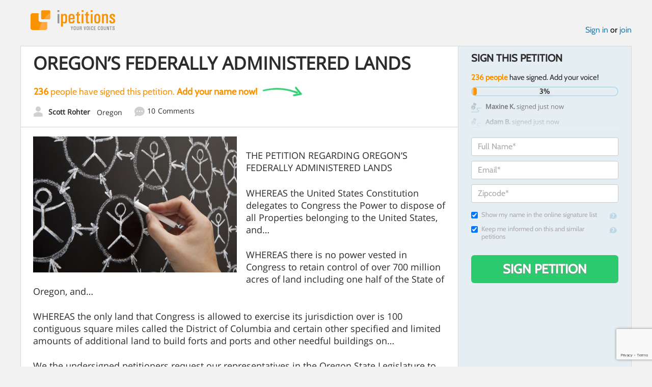

--- FILE ---
content_type: text/html; charset=utf-8
request_url: https://www.google.com/recaptcha/api2/anchor?ar=1&k=6LcFiWspAAAAAC7kwjTJ-C25bnrLYUjPVW3kG27E&co=aHR0cHM6Ly93d3cuaXBldGl0aW9ucy5jb206NDQz&hl=en&v=PoyoqOPhxBO7pBk68S4YbpHZ&size=invisible&anchor-ms=20000&execute-ms=30000&cb=p8wztcwg6qkk
body_size: 48837
content:
<!DOCTYPE HTML><html dir="ltr" lang="en"><head><meta http-equiv="Content-Type" content="text/html; charset=UTF-8">
<meta http-equiv="X-UA-Compatible" content="IE=edge">
<title>reCAPTCHA</title>
<style type="text/css">
/* cyrillic-ext */
@font-face {
  font-family: 'Roboto';
  font-style: normal;
  font-weight: 400;
  font-stretch: 100%;
  src: url(//fonts.gstatic.com/s/roboto/v48/KFO7CnqEu92Fr1ME7kSn66aGLdTylUAMa3GUBHMdazTgWw.woff2) format('woff2');
  unicode-range: U+0460-052F, U+1C80-1C8A, U+20B4, U+2DE0-2DFF, U+A640-A69F, U+FE2E-FE2F;
}
/* cyrillic */
@font-face {
  font-family: 'Roboto';
  font-style: normal;
  font-weight: 400;
  font-stretch: 100%;
  src: url(//fonts.gstatic.com/s/roboto/v48/KFO7CnqEu92Fr1ME7kSn66aGLdTylUAMa3iUBHMdazTgWw.woff2) format('woff2');
  unicode-range: U+0301, U+0400-045F, U+0490-0491, U+04B0-04B1, U+2116;
}
/* greek-ext */
@font-face {
  font-family: 'Roboto';
  font-style: normal;
  font-weight: 400;
  font-stretch: 100%;
  src: url(//fonts.gstatic.com/s/roboto/v48/KFO7CnqEu92Fr1ME7kSn66aGLdTylUAMa3CUBHMdazTgWw.woff2) format('woff2');
  unicode-range: U+1F00-1FFF;
}
/* greek */
@font-face {
  font-family: 'Roboto';
  font-style: normal;
  font-weight: 400;
  font-stretch: 100%;
  src: url(//fonts.gstatic.com/s/roboto/v48/KFO7CnqEu92Fr1ME7kSn66aGLdTylUAMa3-UBHMdazTgWw.woff2) format('woff2');
  unicode-range: U+0370-0377, U+037A-037F, U+0384-038A, U+038C, U+038E-03A1, U+03A3-03FF;
}
/* math */
@font-face {
  font-family: 'Roboto';
  font-style: normal;
  font-weight: 400;
  font-stretch: 100%;
  src: url(//fonts.gstatic.com/s/roboto/v48/KFO7CnqEu92Fr1ME7kSn66aGLdTylUAMawCUBHMdazTgWw.woff2) format('woff2');
  unicode-range: U+0302-0303, U+0305, U+0307-0308, U+0310, U+0312, U+0315, U+031A, U+0326-0327, U+032C, U+032F-0330, U+0332-0333, U+0338, U+033A, U+0346, U+034D, U+0391-03A1, U+03A3-03A9, U+03B1-03C9, U+03D1, U+03D5-03D6, U+03F0-03F1, U+03F4-03F5, U+2016-2017, U+2034-2038, U+203C, U+2040, U+2043, U+2047, U+2050, U+2057, U+205F, U+2070-2071, U+2074-208E, U+2090-209C, U+20D0-20DC, U+20E1, U+20E5-20EF, U+2100-2112, U+2114-2115, U+2117-2121, U+2123-214F, U+2190, U+2192, U+2194-21AE, U+21B0-21E5, U+21F1-21F2, U+21F4-2211, U+2213-2214, U+2216-22FF, U+2308-230B, U+2310, U+2319, U+231C-2321, U+2336-237A, U+237C, U+2395, U+239B-23B7, U+23D0, U+23DC-23E1, U+2474-2475, U+25AF, U+25B3, U+25B7, U+25BD, U+25C1, U+25CA, U+25CC, U+25FB, U+266D-266F, U+27C0-27FF, U+2900-2AFF, U+2B0E-2B11, U+2B30-2B4C, U+2BFE, U+3030, U+FF5B, U+FF5D, U+1D400-1D7FF, U+1EE00-1EEFF;
}
/* symbols */
@font-face {
  font-family: 'Roboto';
  font-style: normal;
  font-weight: 400;
  font-stretch: 100%;
  src: url(//fonts.gstatic.com/s/roboto/v48/KFO7CnqEu92Fr1ME7kSn66aGLdTylUAMaxKUBHMdazTgWw.woff2) format('woff2');
  unicode-range: U+0001-000C, U+000E-001F, U+007F-009F, U+20DD-20E0, U+20E2-20E4, U+2150-218F, U+2190, U+2192, U+2194-2199, U+21AF, U+21E6-21F0, U+21F3, U+2218-2219, U+2299, U+22C4-22C6, U+2300-243F, U+2440-244A, U+2460-24FF, U+25A0-27BF, U+2800-28FF, U+2921-2922, U+2981, U+29BF, U+29EB, U+2B00-2BFF, U+4DC0-4DFF, U+FFF9-FFFB, U+10140-1018E, U+10190-1019C, U+101A0, U+101D0-101FD, U+102E0-102FB, U+10E60-10E7E, U+1D2C0-1D2D3, U+1D2E0-1D37F, U+1F000-1F0FF, U+1F100-1F1AD, U+1F1E6-1F1FF, U+1F30D-1F30F, U+1F315, U+1F31C, U+1F31E, U+1F320-1F32C, U+1F336, U+1F378, U+1F37D, U+1F382, U+1F393-1F39F, U+1F3A7-1F3A8, U+1F3AC-1F3AF, U+1F3C2, U+1F3C4-1F3C6, U+1F3CA-1F3CE, U+1F3D4-1F3E0, U+1F3ED, U+1F3F1-1F3F3, U+1F3F5-1F3F7, U+1F408, U+1F415, U+1F41F, U+1F426, U+1F43F, U+1F441-1F442, U+1F444, U+1F446-1F449, U+1F44C-1F44E, U+1F453, U+1F46A, U+1F47D, U+1F4A3, U+1F4B0, U+1F4B3, U+1F4B9, U+1F4BB, U+1F4BF, U+1F4C8-1F4CB, U+1F4D6, U+1F4DA, U+1F4DF, U+1F4E3-1F4E6, U+1F4EA-1F4ED, U+1F4F7, U+1F4F9-1F4FB, U+1F4FD-1F4FE, U+1F503, U+1F507-1F50B, U+1F50D, U+1F512-1F513, U+1F53E-1F54A, U+1F54F-1F5FA, U+1F610, U+1F650-1F67F, U+1F687, U+1F68D, U+1F691, U+1F694, U+1F698, U+1F6AD, U+1F6B2, U+1F6B9-1F6BA, U+1F6BC, U+1F6C6-1F6CF, U+1F6D3-1F6D7, U+1F6E0-1F6EA, U+1F6F0-1F6F3, U+1F6F7-1F6FC, U+1F700-1F7FF, U+1F800-1F80B, U+1F810-1F847, U+1F850-1F859, U+1F860-1F887, U+1F890-1F8AD, U+1F8B0-1F8BB, U+1F8C0-1F8C1, U+1F900-1F90B, U+1F93B, U+1F946, U+1F984, U+1F996, U+1F9E9, U+1FA00-1FA6F, U+1FA70-1FA7C, U+1FA80-1FA89, U+1FA8F-1FAC6, U+1FACE-1FADC, U+1FADF-1FAE9, U+1FAF0-1FAF8, U+1FB00-1FBFF;
}
/* vietnamese */
@font-face {
  font-family: 'Roboto';
  font-style: normal;
  font-weight: 400;
  font-stretch: 100%;
  src: url(//fonts.gstatic.com/s/roboto/v48/KFO7CnqEu92Fr1ME7kSn66aGLdTylUAMa3OUBHMdazTgWw.woff2) format('woff2');
  unicode-range: U+0102-0103, U+0110-0111, U+0128-0129, U+0168-0169, U+01A0-01A1, U+01AF-01B0, U+0300-0301, U+0303-0304, U+0308-0309, U+0323, U+0329, U+1EA0-1EF9, U+20AB;
}
/* latin-ext */
@font-face {
  font-family: 'Roboto';
  font-style: normal;
  font-weight: 400;
  font-stretch: 100%;
  src: url(//fonts.gstatic.com/s/roboto/v48/KFO7CnqEu92Fr1ME7kSn66aGLdTylUAMa3KUBHMdazTgWw.woff2) format('woff2');
  unicode-range: U+0100-02BA, U+02BD-02C5, U+02C7-02CC, U+02CE-02D7, U+02DD-02FF, U+0304, U+0308, U+0329, U+1D00-1DBF, U+1E00-1E9F, U+1EF2-1EFF, U+2020, U+20A0-20AB, U+20AD-20C0, U+2113, U+2C60-2C7F, U+A720-A7FF;
}
/* latin */
@font-face {
  font-family: 'Roboto';
  font-style: normal;
  font-weight: 400;
  font-stretch: 100%;
  src: url(//fonts.gstatic.com/s/roboto/v48/KFO7CnqEu92Fr1ME7kSn66aGLdTylUAMa3yUBHMdazQ.woff2) format('woff2');
  unicode-range: U+0000-00FF, U+0131, U+0152-0153, U+02BB-02BC, U+02C6, U+02DA, U+02DC, U+0304, U+0308, U+0329, U+2000-206F, U+20AC, U+2122, U+2191, U+2193, U+2212, U+2215, U+FEFF, U+FFFD;
}
/* cyrillic-ext */
@font-face {
  font-family: 'Roboto';
  font-style: normal;
  font-weight: 500;
  font-stretch: 100%;
  src: url(//fonts.gstatic.com/s/roboto/v48/KFO7CnqEu92Fr1ME7kSn66aGLdTylUAMa3GUBHMdazTgWw.woff2) format('woff2');
  unicode-range: U+0460-052F, U+1C80-1C8A, U+20B4, U+2DE0-2DFF, U+A640-A69F, U+FE2E-FE2F;
}
/* cyrillic */
@font-face {
  font-family: 'Roboto';
  font-style: normal;
  font-weight: 500;
  font-stretch: 100%;
  src: url(//fonts.gstatic.com/s/roboto/v48/KFO7CnqEu92Fr1ME7kSn66aGLdTylUAMa3iUBHMdazTgWw.woff2) format('woff2');
  unicode-range: U+0301, U+0400-045F, U+0490-0491, U+04B0-04B1, U+2116;
}
/* greek-ext */
@font-face {
  font-family: 'Roboto';
  font-style: normal;
  font-weight: 500;
  font-stretch: 100%;
  src: url(//fonts.gstatic.com/s/roboto/v48/KFO7CnqEu92Fr1ME7kSn66aGLdTylUAMa3CUBHMdazTgWw.woff2) format('woff2');
  unicode-range: U+1F00-1FFF;
}
/* greek */
@font-face {
  font-family: 'Roboto';
  font-style: normal;
  font-weight: 500;
  font-stretch: 100%;
  src: url(//fonts.gstatic.com/s/roboto/v48/KFO7CnqEu92Fr1ME7kSn66aGLdTylUAMa3-UBHMdazTgWw.woff2) format('woff2');
  unicode-range: U+0370-0377, U+037A-037F, U+0384-038A, U+038C, U+038E-03A1, U+03A3-03FF;
}
/* math */
@font-face {
  font-family: 'Roboto';
  font-style: normal;
  font-weight: 500;
  font-stretch: 100%;
  src: url(//fonts.gstatic.com/s/roboto/v48/KFO7CnqEu92Fr1ME7kSn66aGLdTylUAMawCUBHMdazTgWw.woff2) format('woff2');
  unicode-range: U+0302-0303, U+0305, U+0307-0308, U+0310, U+0312, U+0315, U+031A, U+0326-0327, U+032C, U+032F-0330, U+0332-0333, U+0338, U+033A, U+0346, U+034D, U+0391-03A1, U+03A3-03A9, U+03B1-03C9, U+03D1, U+03D5-03D6, U+03F0-03F1, U+03F4-03F5, U+2016-2017, U+2034-2038, U+203C, U+2040, U+2043, U+2047, U+2050, U+2057, U+205F, U+2070-2071, U+2074-208E, U+2090-209C, U+20D0-20DC, U+20E1, U+20E5-20EF, U+2100-2112, U+2114-2115, U+2117-2121, U+2123-214F, U+2190, U+2192, U+2194-21AE, U+21B0-21E5, U+21F1-21F2, U+21F4-2211, U+2213-2214, U+2216-22FF, U+2308-230B, U+2310, U+2319, U+231C-2321, U+2336-237A, U+237C, U+2395, U+239B-23B7, U+23D0, U+23DC-23E1, U+2474-2475, U+25AF, U+25B3, U+25B7, U+25BD, U+25C1, U+25CA, U+25CC, U+25FB, U+266D-266F, U+27C0-27FF, U+2900-2AFF, U+2B0E-2B11, U+2B30-2B4C, U+2BFE, U+3030, U+FF5B, U+FF5D, U+1D400-1D7FF, U+1EE00-1EEFF;
}
/* symbols */
@font-face {
  font-family: 'Roboto';
  font-style: normal;
  font-weight: 500;
  font-stretch: 100%;
  src: url(//fonts.gstatic.com/s/roboto/v48/KFO7CnqEu92Fr1ME7kSn66aGLdTylUAMaxKUBHMdazTgWw.woff2) format('woff2');
  unicode-range: U+0001-000C, U+000E-001F, U+007F-009F, U+20DD-20E0, U+20E2-20E4, U+2150-218F, U+2190, U+2192, U+2194-2199, U+21AF, U+21E6-21F0, U+21F3, U+2218-2219, U+2299, U+22C4-22C6, U+2300-243F, U+2440-244A, U+2460-24FF, U+25A0-27BF, U+2800-28FF, U+2921-2922, U+2981, U+29BF, U+29EB, U+2B00-2BFF, U+4DC0-4DFF, U+FFF9-FFFB, U+10140-1018E, U+10190-1019C, U+101A0, U+101D0-101FD, U+102E0-102FB, U+10E60-10E7E, U+1D2C0-1D2D3, U+1D2E0-1D37F, U+1F000-1F0FF, U+1F100-1F1AD, U+1F1E6-1F1FF, U+1F30D-1F30F, U+1F315, U+1F31C, U+1F31E, U+1F320-1F32C, U+1F336, U+1F378, U+1F37D, U+1F382, U+1F393-1F39F, U+1F3A7-1F3A8, U+1F3AC-1F3AF, U+1F3C2, U+1F3C4-1F3C6, U+1F3CA-1F3CE, U+1F3D4-1F3E0, U+1F3ED, U+1F3F1-1F3F3, U+1F3F5-1F3F7, U+1F408, U+1F415, U+1F41F, U+1F426, U+1F43F, U+1F441-1F442, U+1F444, U+1F446-1F449, U+1F44C-1F44E, U+1F453, U+1F46A, U+1F47D, U+1F4A3, U+1F4B0, U+1F4B3, U+1F4B9, U+1F4BB, U+1F4BF, U+1F4C8-1F4CB, U+1F4D6, U+1F4DA, U+1F4DF, U+1F4E3-1F4E6, U+1F4EA-1F4ED, U+1F4F7, U+1F4F9-1F4FB, U+1F4FD-1F4FE, U+1F503, U+1F507-1F50B, U+1F50D, U+1F512-1F513, U+1F53E-1F54A, U+1F54F-1F5FA, U+1F610, U+1F650-1F67F, U+1F687, U+1F68D, U+1F691, U+1F694, U+1F698, U+1F6AD, U+1F6B2, U+1F6B9-1F6BA, U+1F6BC, U+1F6C6-1F6CF, U+1F6D3-1F6D7, U+1F6E0-1F6EA, U+1F6F0-1F6F3, U+1F6F7-1F6FC, U+1F700-1F7FF, U+1F800-1F80B, U+1F810-1F847, U+1F850-1F859, U+1F860-1F887, U+1F890-1F8AD, U+1F8B0-1F8BB, U+1F8C0-1F8C1, U+1F900-1F90B, U+1F93B, U+1F946, U+1F984, U+1F996, U+1F9E9, U+1FA00-1FA6F, U+1FA70-1FA7C, U+1FA80-1FA89, U+1FA8F-1FAC6, U+1FACE-1FADC, U+1FADF-1FAE9, U+1FAF0-1FAF8, U+1FB00-1FBFF;
}
/* vietnamese */
@font-face {
  font-family: 'Roboto';
  font-style: normal;
  font-weight: 500;
  font-stretch: 100%;
  src: url(//fonts.gstatic.com/s/roboto/v48/KFO7CnqEu92Fr1ME7kSn66aGLdTylUAMa3OUBHMdazTgWw.woff2) format('woff2');
  unicode-range: U+0102-0103, U+0110-0111, U+0128-0129, U+0168-0169, U+01A0-01A1, U+01AF-01B0, U+0300-0301, U+0303-0304, U+0308-0309, U+0323, U+0329, U+1EA0-1EF9, U+20AB;
}
/* latin-ext */
@font-face {
  font-family: 'Roboto';
  font-style: normal;
  font-weight: 500;
  font-stretch: 100%;
  src: url(//fonts.gstatic.com/s/roboto/v48/KFO7CnqEu92Fr1ME7kSn66aGLdTylUAMa3KUBHMdazTgWw.woff2) format('woff2');
  unicode-range: U+0100-02BA, U+02BD-02C5, U+02C7-02CC, U+02CE-02D7, U+02DD-02FF, U+0304, U+0308, U+0329, U+1D00-1DBF, U+1E00-1E9F, U+1EF2-1EFF, U+2020, U+20A0-20AB, U+20AD-20C0, U+2113, U+2C60-2C7F, U+A720-A7FF;
}
/* latin */
@font-face {
  font-family: 'Roboto';
  font-style: normal;
  font-weight: 500;
  font-stretch: 100%;
  src: url(//fonts.gstatic.com/s/roboto/v48/KFO7CnqEu92Fr1ME7kSn66aGLdTylUAMa3yUBHMdazQ.woff2) format('woff2');
  unicode-range: U+0000-00FF, U+0131, U+0152-0153, U+02BB-02BC, U+02C6, U+02DA, U+02DC, U+0304, U+0308, U+0329, U+2000-206F, U+20AC, U+2122, U+2191, U+2193, U+2212, U+2215, U+FEFF, U+FFFD;
}
/* cyrillic-ext */
@font-face {
  font-family: 'Roboto';
  font-style: normal;
  font-weight: 900;
  font-stretch: 100%;
  src: url(//fonts.gstatic.com/s/roboto/v48/KFO7CnqEu92Fr1ME7kSn66aGLdTylUAMa3GUBHMdazTgWw.woff2) format('woff2');
  unicode-range: U+0460-052F, U+1C80-1C8A, U+20B4, U+2DE0-2DFF, U+A640-A69F, U+FE2E-FE2F;
}
/* cyrillic */
@font-face {
  font-family: 'Roboto';
  font-style: normal;
  font-weight: 900;
  font-stretch: 100%;
  src: url(//fonts.gstatic.com/s/roboto/v48/KFO7CnqEu92Fr1ME7kSn66aGLdTylUAMa3iUBHMdazTgWw.woff2) format('woff2');
  unicode-range: U+0301, U+0400-045F, U+0490-0491, U+04B0-04B1, U+2116;
}
/* greek-ext */
@font-face {
  font-family: 'Roboto';
  font-style: normal;
  font-weight: 900;
  font-stretch: 100%;
  src: url(//fonts.gstatic.com/s/roboto/v48/KFO7CnqEu92Fr1ME7kSn66aGLdTylUAMa3CUBHMdazTgWw.woff2) format('woff2');
  unicode-range: U+1F00-1FFF;
}
/* greek */
@font-face {
  font-family: 'Roboto';
  font-style: normal;
  font-weight: 900;
  font-stretch: 100%;
  src: url(//fonts.gstatic.com/s/roboto/v48/KFO7CnqEu92Fr1ME7kSn66aGLdTylUAMa3-UBHMdazTgWw.woff2) format('woff2');
  unicode-range: U+0370-0377, U+037A-037F, U+0384-038A, U+038C, U+038E-03A1, U+03A3-03FF;
}
/* math */
@font-face {
  font-family: 'Roboto';
  font-style: normal;
  font-weight: 900;
  font-stretch: 100%;
  src: url(//fonts.gstatic.com/s/roboto/v48/KFO7CnqEu92Fr1ME7kSn66aGLdTylUAMawCUBHMdazTgWw.woff2) format('woff2');
  unicode-range: U+0302-0303, U+0305, U+0307-0308, U+0310, U+0312, U+0315, U+031A, U+0326-0327, U+032C, U+032F-0330, U+0332-0333, U+0338, U+033A, U+0346, U+034D, U+0391-03A1, U+03A3-03A9, U+03B1-03C9, U+03D1, U+03D5-03D6, U+03F0-03F1, U+03F4-03F5, U+2016-2017, U+2034-2038, U+203C, U+2040, U+2043, U+2047, U+2050, U+2057, U+205F, U+2070-2071, U+2074-208E, U+2090-209C, U+20D0-20DC, U+20E1, U+20E5-20EF, U+2100-2112, U+2114-2115, U+2117-2121, U+2123-214F, U+2190, U+2192, U+2194-21AE, U+21B0-21E5, U+21F1-21F2, U+21F4-2211, U+2213-2214, U+2216-22FF, U+2308-230B, U+2310, U+2319, U+231C-2321, U+2336-237A, U+237C, U+2395, U+239B-23B7, U+23D0, U+23DC-23E1, U+2474-2475, U+25AF, U+25B3, U+25B7, U+25BD, U+25C1, U+25CA, U+25CC, U+25FB, U+266D-266F, U+27C0-27FF, U+2900-2AFF, U+2B0E-2B11, U+2B30-2B4C, U+2BFE, U+3030, U+FF5B, U+FF5D, U+1D400-1D7FF, U+1EE00-1EEFF;
}
/* symbols */
@font-face {
  font-family: 'Roboto';
  font-style: normal;
  font-weight: 900;
  font-stretch: 100%;
  src: url(//fonts.gstatic.com/s/roboto/v48/KFO7CnqEu92Fr1ME7kSn66aGLdTylUAMaxKUBHMdazTgWw.woff2) format('woff2');
  unicode-range: U+0001-000C, U+000E-001F, U+007F-009F, U+20DD-20E0, U+20E2-20E4, U+2150-218F, U+2190, U+2192, U+2194-2199, U+21AF, U+21E6-21F0, U+21F3, U+2218-2219, U+2299, U+22C4-22C6, U+2300-243F, U+2440-244A, U+2460-24FF, U+25A0-27BF, U+2800-28FF, U+2921-2922, U+2981, U+29BF, U+29EB, U+2B00-2BFF, U+4DC0-4DFF, U+FFF9-FFFB, U+10140-1018E, U+10190-1019C, U+101A0, U+101D0-101FD, U+102E0-102FB, U+10E60-10E7E, U+1D2C0-1D2D3, U+1D2E0-1D37F, U+1F000-1F0FF, U+1F100-1F1AD, U+1F1E6-1F1FF, U+1F30D-1F30F, U+1F315, U+1F31C, U+1F31E, U+1F320-1F32C, U+1F336, U+1F378, U+1F37D, U+1F382, U+1F393-1F39F, U+1F3A7-1F3A8, U+1F3AC-1F3AF, U+1F3C2, U+1F3C4-1F3C6, U+1F3CA-1F3CE, U+1F3D4-1F3E0, U+1F3ED, U+1F3F1-1F3F3, U+1F3F5-1F3F7, U+1F408, U+1F415, U+1F41F, U+1F426, U+1F43F, U+1F441-1F442, U+1F444, U+1F446-1F449, U+1F44C-1F44E, U+1F453, U+1F46A, U+1F47D, U+1F4A3, U+1F4B0, U+1F4B3, U+1F4B9, U+1F4BB, U+1F4BF, U+1F4C8-1F4CB, U+1F4D6, U+1F4DA, U+1F4DF, U+1F4E3-1F4E6, U+1F4EA-1F4ED, U+1F4F7, U+1F4F9-1F4FB, U+1F4FD-1F4FE, U+1F503, U+1F507-1F50B, U+1F50D, U+1F512-1F513, U+1F53E-1F54A, U+1F54F-1F5FA, U+1F610, U+1F650-1F67F, U+1F687, U+1F68D, U+1F691, U+1F694, U+1F698, U+1F6AD, U+1F6B2, U+1F6B9-1F6BA, U+1F6BC, U+1F6C6-1F6CF, U+1F6D3-1F6D7, U+1F6E0-1F6EA, U+1F6F0-1F6F3, U+1F6F7-1F6FC, U+1F700-1F7FF, U+1F800-1F80B, U+1F810-1F847, U+1F850-1F859, U+1F860-1F887, U+1F890-1F8AD, U+1F8B0-1F8BB, U+1F8C0-1F8C1, U+1F900-1F90B, U+1F93B, U+1F946, U+1F984, U+1F996, U+1F9E9, U+1FA00-1FA6F, U+1FA70-1FA7C, U+1FA80-1FA89, U+1FA8F-1FAC6, U+1FACE-1FADC, U+1FADF-1FAE9, U+1FAF0-1FAF8, U+1FB00-1FBFF;
}
/* vietnamese */
@font-face {
  font-family: 'Roboto';
  font-style: normal;
  font-weight: 900;
  font-stretch: 100%;
  src: url(//fonts.gstatic.com/s/roboto/v48/KFO7CnqEu92Fr1ME7kSn66aGLdTylUAMa3OUBHMdazTgWw.woff2) format('woff2');
  unicode-range: U+0102-0103, U+0110-0111, U+0128-0129, U+0168-0169, U+01A0-01A1, U+01AF-01B0, U+0300-0301, U+0303-0304, U+0308-0309, U+0323, U+0329, U+1EA0-1EF9, U+20AB;
}
/* latin-ext */
@font-face {
  font-family: 'Roboto';
  font-style: normal;
  font-weight: 900;
  font-stretch: 100%;
  src: url(//fonts.gstatic.com/s/roboto/v48/KFO7CnqEu92Fr1ME7kSn66aGLdTylUAMa3KUBHMdazTgWw.woff2) format('woff2');
  unicode-range: U+0100-02BA, U+02BD-02C5, U+02C7-02CC, U+02CE-02D7, U+02DD-02FF, U+0304, U+0308, U+0329, U+1D00-1DBF, U+1E00-1E9F, U+1EF2-1EFF, U+2020, U+20A0-20AB, U+20AD-20C0, U+2113, U+2C60-2C7F, U+A720-A7FF;
}
/* latin */
@font-face {
  font-family: 'Roboto';
  font-style: normal;
  font-weight: 900;
  font-stretch: 100%;
  src: url(//fonts.gstatic.com/s/roboto/v48/KFO7CnqEu92Fr1ME7kSn66aGLdTylUAMa3yUBHMdazQ.woff2) format('woff2');
  unicode-range: U+0000-00FF, U+0131, U+0152-0153, U+02BB-02BC, U+02C6, U+02DA, U+02DC, U+0304, U+0308, U+0329, U+2000-206F, U+20AC, U+2122, U+2191, U+2193, U+2212, U+2215, U+FEFF, U+FFFD;
}

</style>
<link rel="stylesheet" type="text/css" href="https://www.gstatic.com/recaptcha/releases/PoyoqOPhxBO7pBk68S4YbpHZ/styles__ltr.css">
<script nonce="jBM-fl7GWIEAyoGnCMR_7w" type="text/javascript">window['__recaptcha_api'] = 'https://www.google.com/recaptcha/api2/';</script>
<script type="text/javascript" src="https://www.gstatic.com/recaptcha/releases/PoyoqOPhxBO7pBk68S4YbpHZ/recaptcha__en.js" nonce="jBM-fl7GWIEAyoGnCMR_7w">
      
    </script></head>
<body><div id="rc-anchor-alert" class="rc-anchor-alert"></div>
<input type="hidden" id="recaptcha-token" value="[base64]">
<script type="text/javascript" nonce="jBM-fl7GWIEAyoGnCMR_7w">
      recaptcha.anchor.Main.init("[\x22ainput\x22,[\x22bgdata\x22,\x22\x22,\[base64]/[base64]/[base64]/KE4oMTI0LHYsdi5HKSxMWihsLHYpKTpOKDEyNCx2LGwpLFYpLHYpLFQpKSxGKDE3MSx2KX0scjc9ZnVuY3Rpb24obCl7cmV0dXJuIGx9LEM9ZnVuY3Rpb24obCxWLHYpe04odixsLFYpLFZbYWtdPTI3OTZ9LG49ZnVuY3Rpb24obCxWKXtWLlg9KChWLlg/[base64]/[base64]/[base64]/[base64]/[base64]/[base64]/[base64]/[base64]/[base64]/[base64]/[base64]\\u003d\x22,\[base64]\\u003d\\u003d\x22,\x22G8KUw5twCcKBEcOdfjwrw7DCtMKLw6LDhXfDmA/[base64]/DgxPCisOawrbCvDpvPcKNIsOcwpjDg3nCtELCqcKkMEgLw7hYC2PDp8OPSsOtw5fDl1LCtsKaw6w8T39ew5zCjcOawqcjw5XDj1/DmCfDvUMpw6bDnMK6w4/[base64]/CtirCuy4VTRggKnzCj8KZS8K1wq1/EcOHcMKaUzx6a8OkID4/woJsw6gkfcK5d8OEwrjCq0rChxMKPcKCwq3DhC0CZMKoBsOmancHw6HDhcOVKUHDp8KJw6gQQDnDosKYw6VFasKicgXDuE5rwoJJwrfDksOWVsOxwrLCqsKtwoXConx/[base64]/w5RMw6M7QsKfw5rCgWoaw6wGPj3DnsK+w7x/w6fDgsKXZsKhWyZgFDtwYMOEwp/Ch8K9awBsw4c1w47DoMOTw4Ezw7jDiCM+w4HCuDvCnUXChsKYwrkEwrLCh8Ofwr8/w4XDj8OJw4zDs8OqQ8O5OXrDvXcBwp/ClcKWwrV8wrDDvMOfw6IpJBTDv8O8w60JwrdwwrTCiBNHw54awo7DmWBjwoZUCE/[base64]/DtFrCgcOOw5XDpAXDoHTCj8OiFMKRw68uSAhnwrI+Jjc5w6zCuMK8w5TDicK2wpvDocK6w70Nf8Oiw7PCv8ONw4YJZRXDtFMaLXUaw688w7B3wqjCkEnDvHUzKCXDqcO8fFTCoQbDrcKVPjvCmcKXw63CocKDf3FGFEpEPsK5w6ckPzDClVdCw4/DqGl2w7Mgwp7DmMOKAMORw7fDicKTHnnDmcOvLcKBwrtiwq7Dh8KFLiPDmlUqw7DDvRsoY8KfZ39mw7PCk8OTw7zDtsKOHinChS4THcOROcKCXMOGw6BJLQjDk8O/w5DDmsOgwrXCu8Kqw7M9CsK/wrXDssOcQCfCg8KTccO9w6RRwojCv8KQwrd2KcO5B8KRwoo4woDClMO3T1DDhMKRw4DCuE0PwoE1UMK3wqdoGVTDpsOQIXBxw7zCqQlLwpzDgHrCr0bDoCzCuDtcwo3DpcKfwqnClcOSwqMLXMOPaMO1YcKaCkLCqsKldBRnwoXChn9Bw7wMAgYBPVQ3w7/CicOPwrvDtMKswottw5oKUywwwpttRB3CjMKcw53DgMKSw7/DrQnDrRwjw5/CvMOJOsO1YyjDkVzDiUPCh8KKQxwlSHHDkGHDv8O2wr9NSXttw7zCk2cRfnTDsnfDuS1UXDjCgcO5V8Oha01sw5dXSsKWw7sFDWceasK0w5/CvcONVxIUw6bDkcOtEXgXW8OLBsONVwvDjXR8wo/Ci8OYwqUXKlXDqcKLBsOTLSHCnnzCgMKOPE17CRrDocKGwpR3w58pH8K3RcOww7zCksOuRXNJwqNIacOMCsKxw47Cp30Yb8Kzwp50JwYaKcO8w4rChi3DpsKUw7rCrsKdw6zCuMKoA8KhRS8jeVfDlsKDw4AUY8KFw7bDlj/Cu8OhwpjCrMKuw4DCq8Ogw6HClcO4wpYww5gwwpfCrMKRJErDvMK8AwhUw6tVKxgbw5LDkXLCv27DscOQw6IfZlTCnAJmw7PCsnTDh8KDQsKrR8KBeBXCrMKAfFfDiXwkYcKLf8ODw7sHw4NJGD9ZwrpBw4kfZsOENcKfwqlWGsOXw4XCjsKeDyJ2w5tBw6jDhQZ/w7nDkcKkPyDDqMKgw6wGYcO9KsKxwqXDm8OwK8Oscw58wrgcIsOFVsKkw7TDsCBbwqpGNxxBwpzDg8KXCMO5wrQ7w7bDgsObwrrCrwJ3MMKob8OfLjPDsXPCiMOiwpjDgcKqwrbDu8OGCFxTwpxBZhI/fMK2cg7Ci8ObfsKKdMKpw5XChk/DoykcwpZew4Rqwp/[base64]/[base64]/DhHVNw5bCs8KRZsOHw4/Dv8ONwr/DmMK5wqnDh8KVw4bDlcOoEG1QUgxVwoHCk1BDRcKfesOGEcKcwoM/wr/[base64]/CtE1oAcK6woIewpIDwovDjGfDl8OzacKqScKPOcO0wpItwospLTgDKgAmwpQww5BCwqEDNELDh8K4LMK6w496wrHDisK9w6HCk0pywo7Cu8KcHcKswo/Cg8KxJk3CjnjDnMO/wrzDrMK6J8OQAwTCqcK+wqbDsl/CncOXFS7CosKZVG8+w4kQw4bDiHLDlUjDkcKUw7o7HXrDmFLDqcK9TMO1ecOIEsO9TCzDu3xUw5h5RcOZXjZ5Z05two/[base64]/CusKDw50rwrnCiFZBKlHDrMOMZsO/woBOb2PChMK0DhsrwoIhew8aDGUBw5nCpsOHwrV9wpnCgMO1HsOYG8KFKSPDisKMBcOFXcOJw7Z9cAnCgMOJOMO3DsKYwq1VMhl0wpPDjEohO8OXwqnCksKvw4h/wrvCoBk9GBxgccK+CMKbw7Uhwo5wYMK5XVd1wo/[base64]/DpjTDqx7CnCLDmyPDqyjDvcOlwoIsw7vCjsOowqRhwoxlwp0pwoYzw7HDhcKjUQzCvTbDhgbDnMO/XMKxHsKrJMOeNMOBDMOAaTVTblLCksO8S8KDwrQDDEEoB8O8w7tJeMOOZsODEMKHw4jDkcOKwrJzY8OOH3nCtQLDnhLCqiTCgxRFw5RXGm5fFsO5wq/Dk2jChXEBw7fDt3fDtMKoKMK8wo96w5zDl8K5wrdOwq/CmMKCwo9uw6x1w5XDtMOCw7zCjh7DnhTCh8OYUjvCiMKgBcOtwqzCmVXDj8KGw4pycMKkw40cDsOHKcKiwogLJsKvw6zDksODezbCt1LDuHw2wqckTVR+BzHDm1/[base64]/[base64]/CnMOmcsK9wo/CmcOTwq/CkMOpPsKrwoF8dsONwq/[base64]/DiMOOwoN3NcKnwqAWL8KGTBQew6TDscO4wqfDuCUVZQhiYMK4wqLDgWVHw5c3Q8OKwphvXsKpw6zDvGRRwowXwqpzwqwLwr3CjhzCosKUHCnCjmHDqMKCPRnCpMKeZUDCgcOCRB07worCvSfDj8OqasOBHA3Cq8OUw4PDqMOfw5/DsWAZLl0HRcK/[base64]/CnMKeWcK/X8OMEj56IilGUyoTwozDpTXCkUQFACPDgsKfFEfDtcKnYmLCgBt8ecKKVS7DpsK0wrvDl2ANfMKZS8K0w54Two/[base64]/DsMODw5TCpDRlw7fDgMKSPsKcw4TDijXDlcO6wrrCqcK4w6bDq8OwwrXCmVPDgsKsw6l+aWF8w6fCj8KXw5zDi1NjPQLCpXlbGcK8KsOUw53DlsKpwqZkwqZIBsOVdDTCjQjDpETCtsOXOcOpw59YMcO9H8ONwr/[base64]/VMKwHz1XBhtGHsOdwpjDvBnDqcOPw6rDu3HCkcK0wrsuL1TCusKcKMKbak5bw5Jhw43CtMKOwpTCsMKWw41MTsOkwrl7X8OKFHBKMWbChnXCqgbCtMK2wrTCusOiwofCtQ5TOsKpRg/DjcKjwrxyGkXDhlzDnUbDucKOwoDDrMOYw5hYH0nCnDLClUJAKMK3wp7CtXfCqlnCojxkH8Orw6kxKSQ4AMK3wpwZw7XCrsOVw5N3wrjDjhczwq7CvxnCvsKhwq9ePUDCvA/DjHbCozTDvsO4woJXwqfCgGFeFcK5aCDDkRZ3PzLCvTHCp8Obw6nCp8OHw4fDiSHCpXAQdcONworChsOWY8OAw71xwrzDlMKawqp0wogXw6RxMcO/wqxDLsO0wqg0w7F2Z8KPw5Rsw5vDmnNywpvCvcKLTm3DsxR+NyTCssOFT8O1w7/Cl8Oowo5IAV/CvsO0w7vClMKEVcKMLR7Cl3xJw71Ow57Cj8OVwqbCo8KIR8KUw611w7oFwoTCpsKaTwB1WlNhwoluwqoowoPCgcK+w7/DoQHDjG7DgMOTKwDClMOKb8KQe8OabsKjYDnDn8OMwo57wrjCl3JRNQ7Ct8Kmw7AleMKnTmbDkD7DuUMawqdWdHJTwqo8TMOYOlzDqhTCu8Orw7l/wrFgw6bCg1HDlcKxwp1Lw7hJwpZhwowYaibClMKLwpILJsOiHcOmwr4ERgstaUctEcKqw4UUw73ChmwowrHDpUY5ZsOhOsK1LMOcW8KNw5MPEcO4w4tCwpnDpX4Ywp1/FMOrwpMyfSgGw7w7NXXDiWZBwq1CKMORw63Ci8KYBlhuwpldCR/Chg3CocOVw5BXw7p8w7HDtWrCkMOlwrPDnsOWZDEqw7DCgmTCscO5XiTCn8KPPcKvwo3CuTnCn8KFP8OxPkHChV9mwpbDm8KRY8OTwr7CtMOZw5XDmywIwoTCrxIRw79+wqNIwpbCgcO+Kk/[base64]/DgcKAMsOCw4xOKUvDoTYgQ1TDpMKIw5PCpAnDgCLDg3LDvcOrBTUrY8KuUXxNw4gjw6DCncKkPsOHB8KUJCdWwrvCo3RVGMKUw4bChMKvA8K/w6vDpMKLbFgGesO4H8OTwqnCoFTDgMKvcGfDrMOnSXrDq8OFVisKwptGwoAnwpjCj2XDvMOww5dsJsOKF8OxM8KQXcOQXcO7YcK3L8KIwqg4wqZjwoFPwoBGBcKdJG/DrcKHcnFlYSEyX8OVa8KOQsKkwrNgHXfCojbCnGXDtcOaw5d7Rx7DksKkwrvCvcOMw4nCksOSw79ddcKQYhYuwp/DiMOkTzjDrWwvSsO1PG/[base64]/SMKlW8O/w4bCuMOLw6t/[base64]/CmHoDRlTCncOwPcKHwqRyTUfCqcK9wp3Dhhk0ehbDm8OHQcKhw47CqSFdwotFw53CtsK0d8Kvw6TCqXDDigwFw7jCmxRVwrPChsKTwrvCtsKnQsO2wpzCgxTCgGvCm3Ncw6/DlmjCmcKRGFAua8OSw73DoA1NOjvDm8OMHsK4wprDnjbDkMOtL8OHI1oWeMO/UsKjUQ8rHcOKLMKvwrfCvsKuwrPDpjJqw6xVw7HDr8KPe8KXd8KETsOwHcK+JMOow7PDrT7Cl0PDjC1FCcKdwp/ChsK8w7TCuMKbOMO5w4DDm2cUdS3CohzCmAVVHcORw4DDiRDCtGMqRsOQwrlDw6xweg3Dskpza8K4wpvCo8OGw65EMcK9McK5w7glwoV8wp/DkMKxwoAgSULCucKtwqQAwocHJsOgf8K0w47Dog0AN8OOHcKMw73Dt8OcbA9hw43ChyDDmjbCjyNSBgkAIB3Dp8OeChErwqnCnV7CiUzCrsK5w4DDvcOwfRfCtC/ChTFFEnDCmAbClALDv8OrFBHDmcKpw6fDuE5uw4VFwrPCnxvCgcK0MMODw7rDn8OmwojCmgVvw6TDjR9Sw5TCrsOSwqjCuE1UwpHChl3CgMKzAsKKwp/[base64]/Dmk3Dq8Orw414wq5cUMOgK8Khw5AZw7kcwqXDtDvDksK2HwtqwpLDrhfCqCjCrmfDnl7Dlj7CpsO/woVgasKdU1QWLcKGdcOBLChQeSHCnSXCtcOKw7zCkQRswp4OUEZnw4A5wqB0wp/DmT/Ck2Yaw7giczLCgMKPw7jDgsOMKl8GesKJEiQXwodFNMKXVcOFVsKewp5Dw57DucOaw50Ew5lVRMKbw4bCn3jDrDZ5w7jCi8OtHsK3wqFNAFDCgBTCvMKxB8OsCMK/[base64]/CpsOGIcKkcAIMwqJYTcOEw5U8FcKrw6Jpw4vDjnpdTsKECFd9NsObTFzCinbCusOMWRTDhjQOwqh2cgkbw6/DqD7Csk5+T1EKw5PDkSpcwrtWw5Jgw75kfsK+wrzCtGTCrcOfw5/DocOaw7tEO8O8wpIow6U1wo4sYcO8DcOVw6zDgcKVw4TDhTPCnsOfwoDCusKCw5IBY2QWw6jCmFbDtcOcXkQpOsORFhcXwrzDjsKqwoXDlGxEw4Mzw5xKw4XDoMKkGRNyw6LDlMKvQsOzw6EdFWrDssKyHHQgwrEhasKpw6DDjT/DkBDCu8OjHknCssOGw6nDucOcNm/Ck8KSwoEGZ1vDncK/wo4Nwp3CrkxhYELDngrCkMOmexjCq8KvMEJUD8KoNsOYLcKcwq5Zw6/DhGszC8OWOMOuUcObBMOBSGXCmkvDvhbDusOKGsKJMcKJw4U8csKEaMKqwq4fwodlHXYdPcOgMzrDkMKmw6TDpMKTw7jCtcOOIcKeQsOEcMKLG8OHwpVGwrLCti/CvEVGZFPCiMKoe13DiHAAfkDCk3QJwq0vC8K9chHCrSZCwpstwrDCmBHDpMKlw5R/w6gJw7xefDjDl8OvwplLfXxYwoTCszPDuMOqKsOEIsO3w4fCjThCNTV8egvCgHvDtgbDqBTDjxYWPCkjbsOaNmLDnD7CkjLCocOIw5/DtsOyd8KjwrIXYcOdGMO9w47CgljCp0taP8KmwqQ8KH5WZEIKO8O9bEHDhcOqw7USw7RWwoZBCmvDqyDCgcO7w7jCp1w0w63DigFww73DtkfDkCQ5bBzDvsKfw7/[base64]/wqpsWcOnPR9GKsK+XFtAwrhXwqTDt3UbcDPDjlPDicOcFMKQwpXClmVwS8OKwq9SUMKnXnrDtXhPJ04TeVfCrsODwobCpcKMwo/[base64]/wrRUaEDDgSHClQzCo8OzP8K2KkrDvsOHwpDCjUpEw6TCtMOBw5zCmsOyQcKhCQddD8KHw6A7WzrCgwDCiF/[base64]/QsK8wp7DmMK9X8OocFQ4DMKzwrTDthbDhMOtHMKCw69VwqI5wp/DoMOEw43DkCbCnMKREsKYwqrDo8KSSMK3w740w4Qrw7VKMMKCwoZCwp4TQHHDtG/DlcOeScOTw7rDomDDow4bUX/Dp8OCw5zDpMOPw5HCvcOJwp/DoB3Cu0UZwqBLw47Dv8KUwprDu8Oww47CjlDCo8OLJg1sfzEDw7DDpQzCk8KqTMOJWcO+wpjDjcK0ScK4w7jCs27DqMOmNcOkER3DmlM+wrsswqtFVMK3w7zCsSl4wq5vJG1JwrnDhTHCicKtAMKww7rDmSV3WyvDsWV4fEXCv2Vww7J/SMOFwqc0d8KgwrxIwqoYFcOnCsKBw4DCpcKWwq4efVDDnlHDiGABcXQDw6wow5DCs8K3w7IfUcOyw7TDrwXCqyrClUDCp8K/[base64]/CrgDDmsKrwpYTJMOcwqFeIMKFwqtYBMKDOsKzw7NRNsK7OcOgwoLDrU0gw49iw5I3wo4hCsOywpBnw6gbwq9two/Cr8O1w71ZDnfDnsKSw4UqacKow4hEwr8jw7fChknChXwuwoPDjcOww55zw7UeHcK6bMKQw5bCmFLCqWfDkUvDocK3Y8OyZcKmOsKmKsKfw5BVw47DucKpw6jCusOpw5DDncOOUAY6w6dfV8OMBB/DtMKZT27DoUUTV8KVFcKxMMKJw4J8w54hw4pfw7ZFBkBEWTDCrVsywrvDq8K6UAXDuTvDksO9wrxqw4bDmHrDl8O3EcKfeDMUBsKLacK3M3vDnT3DqX5mTsKsw4XCj8KpwrrDiwHDtsOAw4zDinrCqA5nwqQnw5gTw783wq3Ds8KpwpXDsMKSwp5/[base64]/CrkU1wp7CnQ4fLiMPKyNaYx5Iw5M/ecOpQ8KjJVTDu1PCtcOUw64bahHCh0xPwrXDucKLw4fDg8Kkw6fDm8Orw4Mew5/CrxbCncKIRMKYwodTw5ACw7x6UMKEQGXCpE9Ww6zCtcK7QH/DtUVJw6EkCcKkw7DDjlXCj8K7bgrCuMKhXn/DiMOZMhPCgTfDjEgdQMK6w4kbw7bDpg7CrsOrwozDvcOXNMOrw6hgwoXDg8KQwpNbw7bCtcKNN8OGw4xNRsOjZCVhw77CncKQwq4tFFjDu07CtAwley9iwpXCmsO/w5/Ci8KzSMK/[base64]/DiCLCrsORUsKxIWfDjMKCIsK6MMK/w7Iyw7FEw58tTETCv2bCqinDjcOyIRA0JnrCvWcPw699cwTCocK9fwIGLsKtw69ww5bCqEnDuMKhw4Vow5/CisOdwohkS8O/wqZ/w4LDlcObXmzDgh7DvsOvwrlmewXCq8OhJhLDtcKXTMKlRANSMsKCwrzDsMK9FX3DkcOUwrEWRknDjsO0LjXCnsKUeSXDtcK/wqBzwqPDp2zDjwlywqglKcOLw79Yw5R/ccO3YUBSZ1EUDcOoZlMBKcOxw4IWDDjDmE/CiVEBUREDw6rCtsKuSsKew6ZCP8KhwrULchfCiWvCiGRLwpNIw7zCti/CmsK3w6bDuiDCp03Ckm8aI8KzLMK3wocCbUrDpsOqGMK0wprCtTcMwpLDr8K/WnFywqsvTcKIw5BTw5LDmCPDuG7DiUPDgwEmw4RAL0jCkGTDhcKEw4BEcQHDjMK9aDo/wrzDm8Kow7DDsAlEZsKKwrdiw4kTJ8KXC8OUQcK/wp8SLcOZMcKKTsK+wqrClsKJEjMLKWJVLlgnwoduw63DkcKQQsKHUCnDpsOKeWwPBcOEDMOwwoLDtcOFdUN3w5vCrFLDoHHCu8K9woDCsyMdw5saBD3Dn0LDpMKLw6BTPSliCi3DnB3CgSjCgsKZQsKzwovDiw0CwprDjcKrasKWUcOawqdDUsObO2QjFMOjwptlAzh/CcOVwoNYC0tXw6HDpGMCw4DDksKgN8OKUUTDpSE2GEvClRtFcMKyfsOhMsK9w5LDjMKHcC8PYsOyZhPDq8OFwq9OY1c5VcOrCBFVwrfCmsOZHsKkHcKUw4vCscO+EcKPQsKbw7DCk8OMwrNHw5/CqnAzRRtZc8KiB8K7THvDisK5w6lLX2UZwofCjsOlHsKMMTHCq8O5TCBDwrsaCsKYD8OIw4Ecw4QLasObw61Ew4APwp3CgMK3KwkGW8KsPTbCunnCosOswokfw6cZwogpw5/Ds8OLw7/Cn3nDo1TDiMOkbMK2RilkRU/DshDDv8K7Mn92TApLLUrCtTAmcnZRwoXCq8KPfcK1WztKw7vDmGXChFbCjcOfwrbCmTgkNcK3wostC8KLGjLDm1bCgMKmw7tfwo/DtCrCvMKFXhAJw5fDgsK7Q8OPRsK9wpTCjlDDqmYzZx/[base64]/[base64]/[base64]/Dj8OaTDtJeCHCr8KGGj3CsMOkKm9sa1pxw4BYM0PDhsKUb8OIwoN3wr3Du8K1fEzCuk9yaml6OMK6w4TDs2jCt8OTw6QKVg9EwoVrHsK9RcOdwqlvan4XNMKBwoRhOl14JyXDuR/[base64]/DkU3CqjzDuMK7w7ANLcKYwqJUJD0aw4bDjFU6SEwvWsOURsKCd1fDlVrCuigjPAJXw7DDk15KNcKPJcK2YRrDog1uMsK3wrV+ScOkwrsjdsKawoLCtkBRdFBvIAUCPsKCw6jDgsK/RcKzw6R+w4HCuDzCmihRwo/CtnvCjMK6wrAcwqrDt0/CnWRawo1iw4HDsywVwrorwqPCr0/[base64]/DrMODwqMpwpzDnMO8woPDn2vDvylJwonCrcOaw5gEHUFvwqJlw4ouwqDCs3p+Kn3CiwHCimtgf18CMsOVGEIfwos3dy1EHinDqmx4wo7DpsKEwpl3Ag/[base64]/DrW5/EX5uwqI9ZsKawr1VwrbCkUdEL8OtIHxyWcOewo7DjT90wo5HCXbDrjbCtz/CqE/CuMK+K8KiwrIDThstw6RSw45VwqJ0RgrCqsO/QC/Dn2NNAsK8wrrCiBN0FkLDiSvDnsKpwqR/w5cECWQkZsKewppPw71zw4NxRw4aTMOLwopMw6/[base64]/aXZ/w4HDrU5Xw7XClV/[base64]/ClcOowqbDjMK3wr7DtMOOw5Ffw6vCocOdRx4gwot+wr/[base64]/Dj8OIUFLCm8KCw7/[base64]/[base64]/w57DklzDmXvDtkEKwo/[base64]/Cs8O1ccOkwrLCpcO7woHCksKcw70XwpcGw4rCsT0WRE5qH8OJwqd3w5RGwrEiwq/CqMOQLMKHIcOsZl1xdVMQwq1SNcKGJMO9f8OBw7Mqw5sVw5PCvCRbVsKhw4vDhcOpwqIewrXCoArDucOcXMOiAV02LmTCncOEw6DDnsKcwq7CrT7Dm04TwrI3XsO6wprDgTDDrMK/LMKdHB7DisOBWm9kwrjDvsKNGVbClT9hwqjDt3EdMHlWEkIiwphCfxZgw5LCgRBCeUvDuXjClMKhwrpcw7zDqcOpOcKBw4ZOwqfCv0hewqvDjRjCtTVkwpo7w7dTPMKWUsOFBsKxwrMiwo/[base64]/DjcONwoMwfMOvP8OCwpEJwqleUMKnw69swprChMOCCWvCt8Kiw4BEwrdgw5XDv8KeAXl+MMKKK8KoCmTDhQPCh8KGw7dZwql+w4HCmFY3M2zClcKMwrXDvsKhw6XCsAQEGkZdw4wqw6/Do3VwD13CnnrDv8OUw7XDkTbCvcOzCXnCi8KCRQnClcKjw4gaJsOow7HCgH7DvMO8McKrJMOXwpvDh3/Ck8KQHMKJw7PDkRJnw49TesOZwpbDnmYywp86w7jCj0XDrAI7w7HCkGXDuTwQVMKMYwjDo1tVIsKhN1ckCsKiNMKbRCvDkwDDlcO7ZUV+w5F1wrsTP8K7wrTCocKDTSLChsO/w64Tw7kgwoFiBTXCq8O/w79DwrjDswDCoRbCl8OKEMO/[base64]/DqMKiUcOiHA9zw5tpeC1OwrR3wrbCsh7DiGnCt8OHwr/DsMK0bS3DnsK6eGIOw4jCgyNJwohjX2lqw5DDkMOxw4bDuMKVRcKcwp7CqcO4RMOlfcOjF8KNw6kSZcOWb8KhKcOzR3jCqHfCjG7CrcOXP0bCocKxZ2HDjMO6EMKGF8KZH8O8w4XDqR3DncOBw5c/E8KmSMO/[base64]/CicK+SHMkwrTCgmtpPcKMLnHDjcOXNcOPw4Epwq0Iwpg3w7vDqjbCvcKewrM/w77CksKaw7F4QznChgLCq8Oqw59rw5PDuDvCn8OLw5PCmRhEAsKZwqAmwq9Iw4paS2XDl010bR/CvMO2wo/Chl0bwqBZw4p3wpvCkMOKZMKfHX3DhMOvw63DrMOyYcKmThjDhjRNTsKRAUxFw43DslrDiMOJwrBHVRoWw7ZTw5zCrcOfwr/[base64]/DtxLComdrwovDtMOIw6DDi1PDicOOwp3CiMO1MsKQBMKYfsKHw4zDtsOUJMKJw6rCpcOfwpQhGQPDq3vDuFJsw581UsOLwrpaHcOow7MZMMKZHMK7wr4nw756dBfCkMOlTB7CqxjClS/DlsOqIMKKw60Swr3Dmk9SeD52w7xVwrd9NsKIXxTDiEF/JmbCtsOmwqxYcsKYbcKRwpQJZMOqw5NLSFkjwpPCisKyPgfChcOGwoHDn8KeaQdtw6xJNxVdAyfDgHJlYkYCw7HDkkklfWdSSsODwrzDscKJwr3DlHt/SCPCj8KNPcKkMMOvw67CiDc+w6oZTH3DjQAwwpfCtX4Zw6bDoH7CssOhScKbw6YQw5BzwrQDwrRTwrZrw57CkgkxDMOxdMOOQibDiHPCqhdyUH48wo84w4M9w492w4RGw6nCr8K7b8Kcw73CqDhRwrsHwonCvX4xw4pFwqvCkcKoHEvCrB5iZMO4wp5pw78qw4/Cll/DocKjw7MUImBUw4Udw6tgwqYUIkIpwqPDosKJMMOaw4LCuGwhwrAWR3BAw4/CnMOYw4ZOw7nCnz0aw5fCnBpWEsOQcsOEwqLCt2dnw7HDixs8HgDCqz8RwoA3w4PDgipJwrIbJRfDjcKLwrzCmC/DpMONwpY/SMKxTMOobzULworDoSHCgcK2VQB1ZzJrYyPCgSUfQ0g4w5o6VUEkf8KXwpACwozCm8KMw4/Di8OJCyU1wonChMKBHVgmw4/Dl18LWsKVBFxCYyzDkcO8w7HCh8O5YMOsI08MwqVGTjjCucOtRkfCnMOhAsKMVGrCtsKAAQkNGMOeZE7CjcO3e8KLwpjCrn9Lw4vClhkVLcK/YcOBa3FwwqrDvxwAw7E4SExuCXsNHcOSYl4fwqwQw7bDsR4Kbi7CjSPDkcKgImAbw5ZMwqp8FMOcLE9Pw7LDm8KDw7hsw5XDk2TDgcOjOSQWVS8Vw5s9QcKaw4nDlB8yw7XClDJOWgbDn8Ojw4TCjcOxwqA+wqTDjg97woLCp8OkNMKXwoM3wprDrQ/[base64]/w5xCwpPCqR/CnCLDpMKmw6tIK1BxVcOWUxDCpcOQDFzDgsOVw4htw6EBMsONw75/dcOgbjFfQsOHwpjDtm1hw7XChg7DvG3CsGrCmMOjwo0lw4vCvQvDuwdHw6g7wr/[base64]/CuwIRwpN2w6M1w6ECC8OnKMOOwqsUYcOqwrAGbhdEwqVsOGFPwrIxOMO8wrvDo0DDlcOYwq3CkxrCig7Ct8O/U8OpbsKCwpQewo9WGsOMwrFUXMKMwpF1w5jDpD7DlVxbVgDDjDgxKMK7wpzDpcK+VgPCjwUxwp4Ewo0/wpbCrgUqb3LDpsOWwoMAwrvDpsKOw5hjSw5hwoDDmsOJwr7DmcKhwowMa8KYw5HDtcKNTcOGKMOfEi1QPsO0wpTCjxgzwqDDvF87wpdFw5PDjhhPbMKlXsKVRMOqScOUw5w2GsOcCjfDlMOgLsKmw7YGbR/DncKyw6PCvSXDhF4xXmlZCGl1wrnDm2LDpD7DvsO1ETfDqFjDsjrCnxfDlcOXwrkvw5tGeh0uw7LCk3Qxw5/DiMOvwoLDnX4Pw4PDtms1U0Jdw4JHXsK0wpHDv2jCnnjCgcOkw48iwoRsV8OJw4nCqwQWw59EOHk2wpNIIxQjVWNewpl0dMKxEMODLSQOQsKDez7ClF/CqSrDmMKbwrDCr8K9woJGwp08QcOpV8K2N3Q/wpZ8wqtUMzLDscOjCnZ4wpzDn0XCoinCqW3DrAnDn8Olw49gw6t5w4pzYDfCoWTCgxHDi8OJUgcmaMOScVY9aBrDnHRtNi7ClyNSA8OswphJBD43VzHDpcKCMUZlwqbDnQjDlMK9w7USC3LDjMOXN1bDvDgddsK/TWstw6TDq2nDucK2w5xFw5AcEsO7VVzCisKvwplPTEbCh8KqVgzDhsK8fsO0wrbCqhQ/woPCgh9Fw7AOMcOyd2DClEDDoSvCjsKkDMO+wos8S8OPPMOpEMO4GsKhXULClCh6b8KgZMKEeQ8mwr/[base64]/[base64]/[base64]/QMK1w7HCoDR2woc6woXDvijCj3zDtm3DucKAwo1wOMO7HsKmw6h3wpLDuBnDlcKRw5nDlsODCMKAbMOLPTMXwrfCtD7CoE/DjUdnw4hYw6LCscOMw79HGcKEX8OWw6HDrsKDUMKUwpDDk3PCulnCsR/ChmNzw4ICasKJw6k4YlYqw6bDq1h8VQfDgDbDs8Okb01tw4DCrCbDgX00w4t+wrDCncOBwph5ccKgfcKQXcOYw4YiwqTChTgpJMK1OsKTw5bCmcKgwojDpsKoe8KPw4/[base64]/ZzLDhCXCgUbDlsOvw5vCgH0GwqBdERlow6bDtGjCrSdoFC7CrRxWw5DCgl/[base64]/Cvk/DscOMZ8O+YG/DoMKWHiwsbUMkfENxwovDvyfCojdDw5/DsR/[base64]/CicKvwqHClMKQw4oWRsKmwqTCjxrDpV/[base64]/DnsOiw7kqw4h3D1DCrcOWdcO2w7kMG8Kvw6F0ZTbDuMO9ScOhW8ODehbCkU/Crx/Ds0fCscKnIsKSHsOMKH3Coz7DngXDjMOEwp7CscKTw6UuasOjw7FlMQLDq1/Ch2TCik/DqCsvaVvDk8KRw7zDo8Kzw4LCkW9NFXTCqA0gSMKmwqTCg8KLwqzDuQLClTRfUUYiN25Dfm/[base64]/woMWaMKhw59MwqxmeBImw6NJBCEAw5TDi1LDvsOEN8KEG8OZEjADGy16w5HCisOGwpJZcMO4woEuw58Uw5/[base64]/DqGE+ZE3Dg8KdMsOzO8Ktw7kPwoQIQ8OaKHldwo7DucOzw7LCrcKEaGckDsOEV8Kcw73DtMOrK8KwHsKrwoNFMMOlbcOPfMOQPcOMYsO9wobCtwN3wp9lb8KSYnkOH8KnwpvDgyrCmDB/w5TCknjDmMKfw4bDlmvCnMONwp/DssKUN8OaCQbCvMONacKdLgFXdHZvfC/CiWVfw5jConHDhEvCksO1BcOHLVUlcnnCisKHw7AABCrCpsOcwqnChsKLw5g6LsKbwrlSa8KOCMOBfsOWw63Dr8K8A2TCsHl0PVIFwrcAbsOAAQ0CbMOewp/DkMOJw7h3ZcOLw5nDt3YFwoPDq8Kmw6/Co8KQwqZXwqLCl1DDnSrCuMKaw7fCocOnwpDCtcOIwoDCicOATmAUFMKiw5dBwrUJSWnDkH/Cv8KFwozDgcOsKMOYwrfCmMOeGW4nVgEEecKTa8OCw7XDrWPCuh8iwrXCpcKVw4PDiCbCoQLDsEHCsyfCuUAPwqMfwr1Rwo0OwrbChGgJw5B7w73Cm8OjFMONw69ceMKUw4TDuk3DmGgAYQ9jNcOgOG/Ch8KvwpFgTX7DlMKtLcKvfzFIw48AY21IZi0Xwo0mFV4CwoYew7tGUsOZw4xnZsOQwrrClFVZVMK9wqzDqsOpTMOsesOpd1fDoMKtwqY1w5l7wqYiH8OEw549w5LCr8KcScKCF2nDocOtwpLCm8OGZcKDPMOww6Y5wqREQhc/wr3DscO/[base64]/wpTCtsKfNhRBwpXDm2kPwpEYw5zDgBfDo37CsgLDqMK0aMOhwq13wr8kw7cEOcO3wqrCu0gJYsOHVVnDjVPDlcOdXh/DshVqZ3lFbsKnLw8FwqMmwpjDlWkJw4vDuMKcwpbCqhouK8KtwpzDjMOzw61Xwr8DBWAxZSPCpBjCpyTDpWHCkcKcNMKKwqrDnjLClWsFw6AVAsK/Nk3Cl8Kdw73Ci8K/F8KeWxV7wrR7w54vw6N2w4ECT8KFEDI1NHRVY8OVLXTCp8K8w5NjwpzDmg5Uw4YLwoErwrhUWkJZJQUZKsO2YCfCo3bDg8OuS3ptwo/Cj8O6w4tFwrbDi0QCThAvw4zCksKfSMOXPMKLwqxJHEvDoD3DiHRfwp5fHMKxw7DDicKxKsKVRFfCjcO+HMONKMK1REHDtcOTw6nCqULDkS5/woQUYsKuwp4yw4TCv8OQMzPCr8OhwpUPGBB8w4c/ejFAw5hDQcOdwp3DvcOQWEpxOjrDisOEw63CjnXCv8Omf8K1Jk3DmcKMMHbCkyZRagROWMKTwp7CjMOywqzComwvAcO2eEvCuWVVwoBiwpTCi8KcKBN0fsK7XcOrUTnDhivDv8OUJXZ4OndowpLDlFvCk3DCvEvCp8OlAMKSUMKew4rCosO0FDJJwo/Cm8OZPX5qwr7DgMKzwp/CrsK2OMKzb3ULwrkDwqlmwoDCncOTw58JH1PDp8K/w4chOw8zwpoFN8KBIhTCiH5kVU9Yw441WMOnesOIwrYtw5pcVcK8XTFKwoNywpTDt8KNd2s7w67ClMKyw6DDk8OUPEXDklwqw6zDmxcaO8OiEFIpf0TDh1PCuxp6w6RuOFxdwpFzTsOqSRtkw77DkwnDpcO1w6k1wo/DicOkw6bDq2Y2NMKmwrzCpcKkecKnaQbCjjXDlGzDuMKSUcKLw6E7wpvDvwQYwpFJwrjCpUwKw5rCqW/DqsOIwrvDiMKNLcKtcH5tw5/[base64]/CnmrCj8OEK8KMHijCnsO5wp8Xw6knwrPDrGQSwq/CshLCoMKOw7ZiAh9kw7Usw6LDsMOPfSDCjzPCqMK3TsODS0ttwqnDpA/[base64]/Cu8KOw48Zw5XDp17Drm0Bwr7Dk0I1wqnCgMOCBMKTwprDscKqPjV6wrfCuE4ZFMO1wpEQaMOKw5ISeWB2AsOhQMKybEjDnRprwqVCw4fDn8K9w7UAbcOYw4jCj8Oawp7DhHPDmXVawpbDkMKww4TDh8O+aMK/woUDLHFKf8O2w6DCpC4hAhTCq8OceHdbwozCsBJcwoR7S8O7E8KSZMOAYSwNLMOHw5vCoggfw74OYcKbwptOLgvCgcKlwoDDsMOZPMOOMAPCnBttw6Rnw5RnA03CssK9LMKbw74GPMK1ZgnCqcKhwqbCsBR5w5FJRcOKwoRtVsOtTDVpwr09wr/[base64]/[base64]/KH4FM8O4w6g5K8KjwofDv8OFTsKmw7zCuiN0R8ORM8KId23CpxxWwrITw4zCtWx0TD9WwpHDpVQZw61uRsOGesOGGwFSKgR8w6fCoVBPw6nCiGTCtG3DvcKZUm7CmVZWAsO/w7Rww40yC8O+FG5cSMO2MsK3w6JTw5E6OQh4UMO6w6LCr8KyCsKxAxzCksKWMMKUwrDDiMO7w5cXw4PDo8OvwpdRXSQA\x22],null,[\x22conf\x22,null,\x226LcFiWspAAAAAC7kwjTJ-C25bnrLYUjPVW3kG27E\x22,0,null,null,null,1,[21,125,63,73,95,87,41,43,42,83,102,105,109,121],[1017145,768],0,null,null,null,null,0,null,0,null,700,1,null,0,\[base64]/76lBhnEnQkZnOKMAhk\\u003d\x22,0,0,null,null,1,null,0,0,null,null,null,0],\x22https://www.ipetitions.com:443\x22,null,[3,1,1],null,null,null,1,3600,[\x22https://www.google.com/intl/en/policies/privacy/\x22,\x22https://www.google.com/intl/en/policies/terms/\x22],\x22dN8wk3RB3TfDOJU3HbDfQ494QmMrsKnF744Us98h+Mo\\u003d\x22,1,0,null,1,1768707146070,0,1,[116,47,121,122],null,[184,112],\x22RC-yI3ig_hssBMY7A\x22,null,null,null,null,null,\x220dAFcWeA4qKDfZua7R3sSvzaIJAi77C5Ws_i9pRleFja_LgpzG6R7sFKEh7xWJMuloOCYFrZge4AXJkYxAXwwF1HT7W9Xgx5n0mg\x22,1768789946309]");
    </script></body></html>